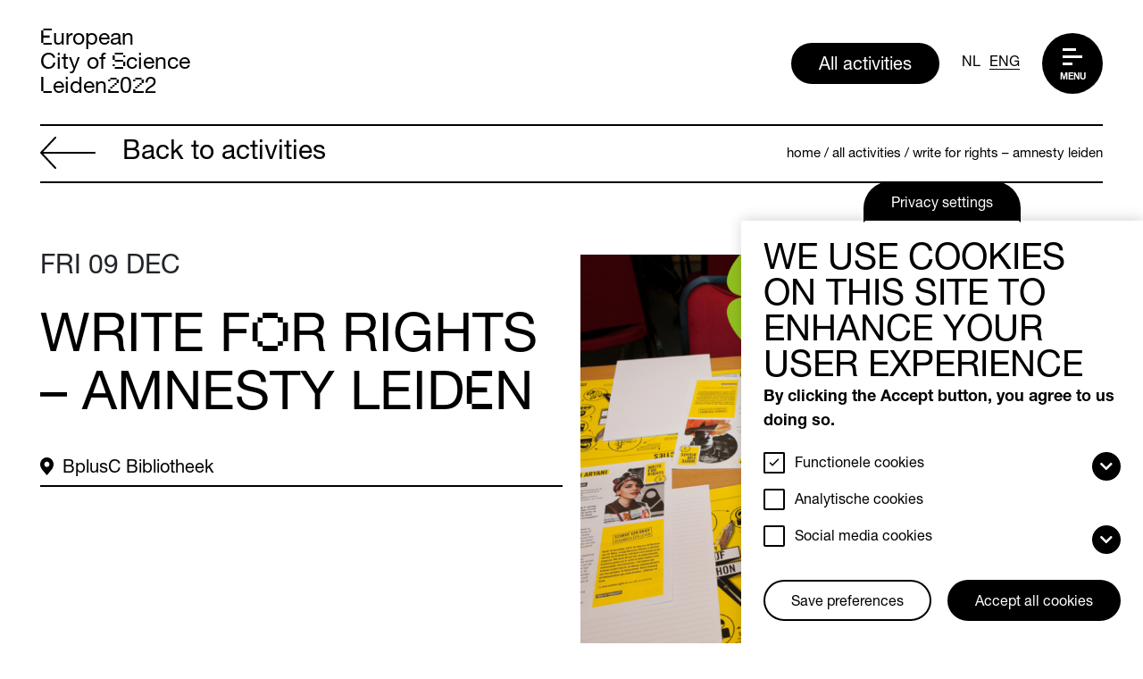

--- FILE ---
content_type: text/html; charset=UTF-8
request_url: https://leiden2022.nl/en/activiteiten/write-rights-amnesty-leiden
body_size: 9876
content:

<!DOCTYPE html>
<html lang="en" dir="ltr" prefix="content: http://purl.org/rss/1.0/modules/content/  dc: http://purl.org/dc/terms/  foaf: http://xmlns.com/foaf/0.1/  og: http://ogp.me/ns#  rdfs: http://www.w3.org/2000/01/rdf-schema#  schema: http://schema.org/  sioc: http://rdfs.org/sioc/ns#  sioct: http://rdfs.org/sioc/types#  skos: http://www.w3.org/2004/02/skos/core#  xsd: http://www.w3.org/2001/XMLSchema# " style="--menu-nav-height: 118px;">
  <head>
    <meta charset="utf-8" />
<link rel="canonical" href="https://leiden2022.nl/en/activiteiten/write-rights-amnesty-leiden" />
<meta name="Generator" content="Drupal 9 (https://www.drupal.org)" />
<meta name="MobileOptimized" content="width" />
<meta name="HandheldFriendly" content="true" />
<meta name="viewport" content="width=device-width, initial-scale=1.0" />
<script>window.euCookieComplianceLoadScripts = function(category) {if (category === "social") {var scriptTag = document.createElement("script");scriptTag.src = "https:\/\/www.youtube.com\/iframe_api";document.body.appendChild(scriptTag);}if (category === "social") {var scriptTag = document.createElement("script");scriptTag.src = "https:\/\/player.vimeo.com\/api\/player.js";document.body.appendChild(scriptTag);}}</script>
<link rel="shortcut icon" href="/themes/custom/compony/favicon.ico" type="image/vnd.microsoft.icon" />
<link rel="alternate" hreflang="nl" href="https://leiden2022.nl/activiteiten/write-rights-amnesty-leiden" />
<link rel="alternate" hreflang="en" href="https://leiden2022.nl/en/activiteiten/write-rights-amnesty-leiden" />
<link rel="revision" href="https://leiden2022.nl/en/activiteiten/write-rights-amnesty-leiden" />

    <title>Write for Rights – Amnesty Leiden | Leiden2022</title>
            <link rel="stylesheet" media="all" href="/sites/default/files/css/css_5wLP407upMzBMKwDBT1l0bH5gyBOPEbhTQlEfQHV52k.css" />
<link rel="stylesheet" media="all" href="/sites/default/files/css/css_j7t5_I-j2xevp0MHNW7mywRoYc5-z0QljPSLfL1gclg.css" />

    

    <link rel="apple-touch-icon" sizes="180x180" href="/apple-touch-icon.png">
    <link rel="icon" type="image/png" sizes="32x32" href="/favicon-32x32.png">
    <link rel="icon" type="image/png" sizes="16x16" href="/favicon-16x16.png">
    <link rel="manifest" href="/site.webmanifest">
    <link rel="mask-icon" href="/safari-pinned-tab.svg" color="#5bbad5">
    <meta name="msapplication-TileColor" content="#ffffff">
    <meta name="theme-color" content="#ffffff">

                <!-- Google Tag Manager -->
        <script>(function(w,d,s,l,i){w[l]=w[l]||[];w[l].push({'gtm.start':
        new Date().getTime(),event:'gtm.js'});var f=d.getElementsByTagName(s)[0],
        j=d.createElement(s),dl=l!='dataLayer'?'&l='+l:'';j.async=true;j.src=
        'https://www.googletagmanager.com/gtm.js?id='+i+dl;f.parentNode.insertBefore(j,f);
        })(window,document,'script','dataLayer','GTM-K857GFP');</script>
        <!-- End Google Tag Manager -->
      </head>
  <body >
          <!-- Google Tag Manager (noscript) -->
        <noscript><iframe src="https://www.googletagmanager.com/ns.html?id=GTM-K857GFP"
        height="0" width="0" style="display:none;visibility:hidden"></iframe></noscript>
      <!-- End Google Tag Manager (noscript) -->
    
    <div id="page">
      
      <a href="#main" class="visually-hidden focusable">
        Skip to main content
      </a>
        <div class="dialog-off-canvas-main-canvas" data-off-canvas-main-canvas>
    

<header
	class="navbar">
	
	<a class="navbar-brand" href="https://leiden2022.nl/en">
		<h1>
			<span>E</span>uropean<br/>
			City of
			<span>S</span>cience<br/>
			<span>L</span>eiden<span>2</span>0<span>2</span>2
		</h1>
	</a>

	
	<div class="navbar-menu">
		<a href="/en/activiteiten" class="btn d-none d-md-flex">
			All activities
		</a>
		<a href="/activiteiten/write-rights-amnesty-leiden" class="language-link" hreflang="nl" data-drupal-link-system-path="node/1780">NL</a><a href="/en/activiteiten/write-rights-amnesty-leiden" class="language-link is-active" hreflang="en" data-drupal-link-system-path="node/1780">ENG</a>
		<a
			href="#menu" class="c-hamburger c-hamburger--htx">
			
			<p class="menu-link">
				Menu
			</p>
			<span></span>
		</a>
	</div>
</header>

<div class="navbar-popup navbar-popup--closed">
	<div class="navbar-popup__wrapper">
		<div class="navbar navbar-popup__header">
			<a class="navbar-brand" href="/">
				<h1>
					<span>E</span>uropean<br/>
					City of
					<span>S</span>cience<br/>
					<span>L</span>eiden<span>2</span>0<span>2</span>2
				</h1>
			</a>

			<div class="navbar-menu">
				<a href="/en/activiteiten" class="btn d-flex">
					All activities
				</a>
				<a href="/activiteiten/write-rights-amnesty-leiden" class="language-link" hreflang="nl" data-drupal-link-system-path="node/1780">NL</a><a href="/en/activiteiten/write-rights-amnesty-leiden" class="language-link is-active" hreflang="en" data-drupal-link-system-path="node/1780">ENG</a>
				<a href="#menu" class="c-hamburger c-hamburger--htx">
					<span class="sr-only">Menu</span>
					<span></span>
				</a>
			</div>
		</div>

		<div class="navbar-popup__content">
			<ul>
								<li>
					<a href="/en/365-days-curiosity">
						<span class="field field--name-title field--type-string field--label-hidden">365 days of curiosity</span>

					</a>
					<svg width="30px" height="60px" viewbox="0 0 30 60" version="1.1" xmlns="http://www.w3.org/2000/svg" xmlns:xlink="http://www.w3.org/1999/xlink">
						<g stroke="none" stroke-width="1" fill="none" fill-rule="evenodd">
							<g transform="translate(0.000000, -176.000000)" fill="#000000">
								<path d="M0.0121281805,236 C0.00635708435,221.801571 -15.8015631,206.006326 -30.0000133,206.012097 C-15.8015631,206.006326 -0.00651689932,190.198429 -0.0122879955,176 C-0.00651689932,190.198429 15.8016252,205.993674 30.0000755,205.987903 C15.8016252,205.993674 0.00635708435,221.801571 0.0121281805,236"></path>
							</g>
						</g>
					</svg>
				</li>
				<li>
					<a href="/en/meedoen">
						<span class="field field--name-title field--type-string field--label-hidden">Join us</span>

					</a>
					<svg width="30px" height="60px" viewbox="0 0 30 60" version="1.1" xmlns="http://www.w3.org/2000/svg" xmlns:xlink="http://www.w3.org/1999/xlink">
						<g stroke="none" stroke-width="1" fill="none" fill-rule="evenodd">
							<g transform="translate(0.000000, -176.000000)" fill="#000000">
								<path d="M0.0121281805,236 C0.00635708435,221.801571 -15.8015631,206.006326 -30.0000133,206.012097 C-15.8015631,206.006326 -0.00651689932,190.198429 -0.0122879955,176 C-0.00651689932,190.198429 15.8016252,205.993674 30.0000755,205.987903 C15.8016252,205.993674 0.00635708435,221.801571 0.0121281805,236"></path>
							</g>
						</g>
					</svg>
				</li>
				<li>
					<a href="/en/newsroom">Newsroom</a>
					<svg width="30px" height="60px" viewbox="0 0 30 60" version="1.1" xmlns="http://www.w3.org/2000/svg" xmlns:xlink="http://www.w3.org/1999/xlink">
						<g stroke="none" stroke-width="1" fill="none" fill-rule="evenodd">
							<g transform="translate(0.000000, -176.000000)" fill="#000000">
								<path d="M0.0121281805,236 C0.00635708435,221.801571 -15.8015631,206.006326 -30.0000133,206.012097 C-15.8015631,206.006326 -0.00651689932,190.198429 -0.0122879955,176 C-0.00651689932,190.198429 15.8016252,205.993674 30.0000755,205.987903 C15.8016252,205.993674 0.00635708435,221.801571 0.0121281805,236"></path>
							</g>
						</g>
					</svg>
				</li>
				<li>
					<a href="/en/highlights">Highlights</a>
					<svg width="30px" height="60px" viewbox="0 0 30 60" version="1.1" xmlns="http://www.w3.org/2000/svg" xmlns:xlink="http://www.w3.org/1999/xlink">
						<g stroke="none" stroke-width="1" fill="none" fill-rule="evenodd">
							<g transform="translate(0.000000, -176.000000)" fill="#000000">
								<path d="M0.0121281805,236 C0.00635708435,221.801571 -15.8015631,206.006326 -30.0000133,206.012097 C-15.8015631,206.006326 -0.00651689932,190.198429 -0.0122879955,176 C-0.00651689932,190.198429 15.8016252,205.993674 30.0000755,205.987903 C15.8016252,205.993674 0.00635708435,221.801571 0.0121281805,236"></path>
							</g>
						</g>
					</svg>
				</li>
				<li>
					<a href="/en/about-leiden2022">
						<span class="field field--name-title field--type-string field--label-hidden">About Leiden2022</span>

					</a>
					<svg width="30px" height="60px" viewbox="0 0 30 60" version="1.1" xmlns="http://www.w3.org/2000/svg" xmlns:xlink="http://www.w3.org/1999/xlink">
						<g stroke="none" stroke-width="1" fill="none" fill-rule="evenodd">
							<g transform="translate(0.000000, -176.000000)" fill="#000000">
								<path d="M0.0121281805,236 C0.00635708435,221.801571 -15.8015631,206.006326 -30.0000133,206.012097 C-15.8015631,206.006326 -0.00651689932,190.198429 -0.0122879955,176 C-0.00651689932,190.198429 15.8016252,205.993674 30.0000755,205.987903 C15.8016252,205.993674 0.00635708435,221.801571 0.0121281805,236"></path>
							</g>
						</g>
					</svg>
				</li>
				<li aria-hiden="true" class="highlight">
					<svg width="30px" height="60px" viewbox="0 0 30 60" version="1.1" xmlns="http://www.w3.org/2000/svg" xmlns:xlink="http://www.w3.org/1999/xlink">
						<g stroke="none" stroke-width="1" fill="none" fill-rule="evenodd">
							<g transform="translate(0.000000, -176.000000)" fill="#000000">
								<path d="M0.0121281805,236 C0.00635708435,221.801571 -15.8015631,206.006326 -30.0000133,206.012097 C-15.8015631,206.006326 -0.00651689932,190.198429 -0.0122879955,176 C-0.00651689932,190.198429 15.8016252,205.993674 30.0000755,205.987903 C15.8016252,205.993674 0.00635708435,221.801571 0.0121281805,236"></path>
							</g>
						</g>
					</svg>
				</li>
			</ul>
			<ul>
				<li>
					<a href="/en/partners-0">
						<span class="field field--name-title field--type-string field--label-hidden">Partners</span>

					</a>
				</li>
								<li>
					<a href="/en/press">
						<span class="field field--name-title field--type-string field--label-hidden">Press</span>

					</a>
				</li>
																	<li>
						<a href="/en/faq-0"> <span class="field field--name-title field--type-string field--label-hidden">FAQ</span>

					</a>
				</li>
								<li>
					<a href="/en/contact">
						<span class="field field--name-title field--type-string field--label-hidden">Contact</span>

					</a>
				</li>
								<li>
					<a href="/en/about-leiden2022">
						<span class="field field--name-title field--type-string field--label-hidden">About Leiden2022</span>

					</a>
				</li>
							</ul>
					</div>
	</div>
</div>

    <div data-drupal-messages-fallback class="hidden"></div><div id="block-mainpagecontent" class="block block-system block-system-main-block">
  
    
      










<section class="main content-page detail-page event-page" id="main">
  <div class="pageheader">

      <div class="pageheader__nav">
        <a href="/en/activiteiten" class="link link--arrow link--arrow--back">
          <svg width="131px" height="76px" viewBox="0 0 131 76">
            <g stroke="none" stroke-width="1" fill="none" fill-rule="evenodd">
              <g transform="translate(-8376.000000, -2590.000000)" fill="#000000">
                <g transform="translate(7017.000000, 805.000000)">
                  <g transform="translate(806.000000, 1578.000000)">
                    <g transform="translate(553.000000, 207.000000)">
                      <path
                        d="M130.474096,36.5449991 L96.6674641,0.653227932 C95.8503578,-0.196224728 94.4472136,-0.204479836 93.663111,0.554251095 C92.8625066,1.32949224 92.8047395,2.74808283 93.5640576,3.55628107 L124.002725,35.8842105 L2.11291447,35.8842105 C0.94916344,35.8842105 0,36.83264 0,37.9954912 C0,39.1583423 0.94916344,40.1067718 2.11291447,40.1067718 L124.002725,40.1067718 L93.5640576,72.4347013 C92.8047184,73.2429207 92.8460047,74.677937 93.663111,75.4367313 C94.4719558,76.1954833 95.7842658,76.2119724 96.6674641,75.3377756 L130.474096,39.4460043 C131.2747,38.4563415 131.068353,37.2439386 130.474096,36.5429934 L130.474096,36.5449991 Z">
                      </path>
                    </g>
                  </g>
                </g>
              </g>
            </g>
          </svg>
          Back to activities
        </a>
          <nav class="breadcrumb" role="navigation" aria-labelledby="system-breadcrumb">
    <h2 id="system-breadcrumb" class="visually-hidden">Breadcrumb</h2>
    <ol>
          <li>
                  <a href="/en">Home</a>
              </li>
          <li>
                  <a href="/en/activiteiten">All activities</a>
              </li>
          <li>
                  <a href="/en/activiteiten/write-rights-amnesty-leiden">Write for Rights – Amnesty Leiden</a>
              </li>
        </ol>
  </nav>


    </div>
<div class="pageheader__intro">
    <div class="container-fluid p-0">
      <div class="row">

                                                                <div class="col-12 col-lg-6">
                      <div class="pageheader__meta">
              <time class="date" datetime="2022-12-09">Fri 09
                Dec</time>
            </div>
            <h1 class="pageheader__title">Write for Rights – Amnesty Leiden</h1>


            <ul class="icon-item__list">
                                        </ul>

            <ul class="icon-item__list">
                            <li>
                <span class="icon-item">
                  <svg width="12px" height="16px" viewBox="0 0 12 16">
                    <g stroke="none" stroke-width="1" fill="none" fill-rule="evenodd">
                      <g transform="translate(-58.000000, -1708.000000)" fill="#FFFFFF">
                        <g transform="translate(46.000000, 1476.000000)">
                          <g transform="translate(0.000000, 220.000000)">
                            <g transform="translate(12.000000, 12.000000)">
                              <path
                                d="M6.03311969,3.77940366 C6.63653549,3.78778644 7.21179793,4.03737204 7.63918552,4.47603749 C8.54383303,5.40455677 8.54383303,6.91147834 7.63918552,7.84083208 C6.73363208,8.76935135 5.26542947,8.76935135 4.3608981,7.84083208 C3.45443874,6.91045314 3.45443874,5.40348388 4.3608981,4.47603749 C4.80278049,4.02061124 5.40710222,3.77010535 6.03318938,3.77940366 L6.03311969,3.77940366 Z M5.99954704,0 C2.68757779,0 0,2.7575437 0,6.15786258 C0,7.48127375 0.548061456,9.48546395 1.71312759,10.8787793 L5.99954704,16 L10.2859665,10.8787793 C11.4519385,9.48551163 12,7.48036776 12,6.15786258 C12,2.7575437 9.31335136,0 5.99952381,0 L5.99954704,0 Z">
                              </path>
                            </g>
                          </g>
                        </g>
                      </g>
                    </g>
                  </svg>
                  <span>  BplusC Bibliotheek
</span>
                </span>
              </li>
                                        </ul>
          </div>
                    <div class="col-12 col-lg-6">
            <figure class="pageheader__figure">
                  <img class="img-responsive image-style-event-detail" src="/sites/default/files/styles/event_detail/public/events/zonder-titel-1280-x-1024-px-58_1960008657_0.png?itok=65t6OrOv" loading="lazy" typeof="foaf:Image" />




            </figure>
          </div>
          
          <div class="col-12">
            <ul class="actions-list">
              <li>
                              </li>
              <li>
                              </li>
              <li>
                <a href="https://api.whatsapp.com/send?text=Is dit misschien iets voor jou? Zie: https://leiden2022.nl/en/activiteiten/write-rights-amnesty-leiden"
                  target="_blank" class="btn btn-secondary btn-circle">
                  <span class="sr-only">Delen via Whatsapp</span>
                  <svg width="22px" height="22px" viewBox="0 0 22 22">
                    <g stroke="none" stroke-width="1" fill="none" fill-rule="evenodd">
                      <g transform="translate(-377.000000, -674.000000)" fill="#000000" fill-rule="nonzero">
                        <g transform="translate(377.500000, 674.500046)">
                          <path
                            d="M17.8546632,3.05153691 C15.8905871,1.08279161 13.2749775,0 10.4953058,0 C4.75780116,0 0.0890805982,4.66872056 0.0890805982,10.4062252 C0.0890805982,12.239015 0.567167837,14.0296449 1.47655898,15.6093378 L0,20.9999499 L5.5171835,19.5514976 C7.03590241,20.3811923 8.74683584,20.8171196 10.4905908,20.8171196 L10.4953058,20.8171196 C16.2280955,20.8171196 20.9999499,16.148399 20.9999499,10.4108944 C20.9999499,7.63122265 19.8186936,5.02028222 17.8546632,3.05153691 Z M10.4953058,19.0640262 C8.93905034,19.0640262 7.41561648,18.6468214 6.08906629,17.8593324 L5.77499539,17.6718329 L2.50313734,18.5296342 L3.37499195,15.3374726 L3.16872413,15.0093484 C2.3015387,13.6312083 1.84688891,12.0421771 1.84688891,10.4062252 C1.84688891,5.6390399 5.7281205,1.75780831 10.499975,1.75780831 C12.8108978,1.75780831 14.981196,2.65781532 16.6124787,4.29372145 C18.2437157,5.92967336 19.2468108,8.09997153 19.2421579,10.4108944 C19.2421579,15.1827946 15.2624453,19.0640262 10.4953058,19.0640262 Z M15.2390079,12.5859075 C14.981196,12.454667 13.7015207,11.8265251 13.4624771,11.7421595 C13.2233877,11.6530789 13.0499872,11.610919 12.876541,11.8734 C12.7030947,12.1359269 12.2062392,12.717148 12.0515155,12.8952634 C11.9015524,13.0687097 11.7468287,13.0921471 11.4890168,12.9609066 C9.96091375,12.1968551 8.95777283,11.5968657 7.94996274,9.86716397 C7.68281249,9.40779923 8.21715875,9.4406208 8.71406003,8.44686402 C8.79842568,8.27341777 8.75621997,8.12340898 8.69062259,7.99216845 C8.62497944,7.86092791 8.10468649,6.58125262 7.88903454,6.06091389 C7.67809754,5.55467426 7.46249136,5.62498659 7.30309843,5.61560246 C7.15308964,5.60621832 6.97968917,5.60621832 6.80624293,5.60621832 C6.63279669,5.60621832 6.35154736,5.67186148 6.11250374,5.92967336 C5.87341434,6.19215443 5.20311259,6.82029624 5.20311259,8.09997153 C5.20311259,9.37964683 6.13594118,10.6171622 6.26246676,10.7906084 C6.39375307,10.9640547 8.09530235,13.5890484 10.7062428,14.7187149 C12.3562022,15.4312224 13.0031123,15.4921506 13.828092,15.3702942 C14.3296625,15.2952669 15.3655792,14.7421524 15.5812312,14.1327788 C15.7968373,13.5234053 15.7968373,13.0031123 15.7311942,12.8952634 C15.670266,12.7780762 15.4968197,12.7124788 15.2390079,12.5859075 Z">
                          </path>
                        </g>
                      </g>
                    </g>
                  </svg> </a>
              </li>
              <li>
                <a href="mailto:?subject=Is dit misschien iets voor jou?&body=Ik heb deze activiteit gevonden: https://leiden2022.nl/en/activiteiten/write-rights-amnesty-leiden"
                  target="_blank" class="btn btn-secondary btn-circle">
                  <span class="sr-only">Delen via mail</span>
                  <svg width="24px" height="16px" viewBox="0 0 24 16">
                    <g stroke="none" stroke-width="1" fill="none" fill-rule="evenodd">
                      <g transform="translate(-434.000000, -677.000000)" fill="#000000">
                        <path
                          d="M435.021277,677 C434.46874,677 434,677.473781 434,678.032258 L434,691.967742 C434,692.526219 434.46874,693 435.021277,693 L456.978723,693 C457.53126,693 458,692.526219 458,691.967742 L458,678.032258 C458,677.473781 457.53126,677 456.978723,677 L435.021277,677 Z M436.497328,678.548387 L455.502774,678.548387 L446.000051,687.056516 L436.497328,678.548387 Z M435.531915,679.749987 L440.821872,684.491923 L435.531915,690.241858 L435.531915,679.749987 Z M456.468085,679.749987 L456.468085,690.241858 L451.178128,684.491923 L456.468085,679.749987 Z M441.970809,685.516181 L445.489362,688.669471 C445.780579,688.931561 446.219421,688.931561 446.510638,688.669471 L450.029191,685.516181 L455.494553,691.451665 L436.505191,691.451665 L441.970809,685.516181 Z">
                        </path>
                      </g>
                    </g>
                  </svg>
                </a>
              </li>
              <li>
                <a href="#" class="btn btn-secondary btn-circle js-favorite" data-nid="1780">
                  <span class="sr-only">Save event in your favorites</span>
                  <svg width="21px" height="18px" viewBox="0 0 21 18">
                    <g stroke="none" stroke-width="1" fill="none" fill-rule="evenodd">
                      <g transform="translate(-1056.000000, -515.000000)" fill="#FFFFFF" stroke="#000000"
                        stroke-width="2">
                        <g transform="translate(683.000000, 471.000000)">
                          <g transform="translate(361.000000, 30.000000)">
                            <g transform="translate(12.000000, 14.000000)">
                              <path
                                d="M15.0387432,1.00028471 C16.3576867,1.00028471 17.6243534,1.50675544 18.5574746,2.41137329 C19.4789964,3.30645989 20,4.51900915 20,5.78441176 C20,7.05054765 19.479513,8.26311797 18.558047,9.15709393 L18.558047,9.15709393 L10.5001467,16.9758352 L2.44224642,9.15709393 C1.48254504,8.22587655 1,7.00580133 1,5.7843477 C1,4.56291332 1.4825318,3.3428894 2.44224642,2.41172958 C3.41388997,1.46892448 4.68828576,1 5.96141086,1 C7.23451652,1 8.50885958,1.46891127 9.48041613,2.41170326 C9.67023257,2.59589987 9.842316,2.79219233 9.9968385,2.9981898 C10.2203604,2.84720485 10.4549598,2.69690532 10.7005048,2.54596444 C12.2744521,1.57843101 13.6218269,1.00028471 15.0387432,1.00028471 Z">
                              </path>
                            </g>
                          </g>
                        </g>
                      </g>
                    </g>
                  </svg>
                </a>
              </li>
            </ul>
          </div>

        </div>
      </div>
    </div>
  </div>
    <div class="pagecontent">
      <div class="container p-0">
        <div class='row contentblocks d-flex justify-content-center'>
                    <div class="item text col-10 col-lg-9 ">
            <p>  December 10 marks the annual Human Rights Day: the time to reflect on human rights and to raise awareness of this issue. Will you join Amnesty Leiden&#039;s letter-writing campaign?
</p>
          </div>
                          <div class="item text col-10 col-lg-9 ">
                    <p>Once again this year, Amnesty International selected 10 people who stood up for their right to demonstrate. These men and women were demonstrating against poverty, violence, the invasion of Ukraine, "not being allowed to demonstrate," environmental damage or transgender rights. This year's chosen protesters are from Cameroon, Cuba, Hong Kong, Russia, Zimbabwe, Bangladesh, Iran, Morocco, Paraguay and France.</p>
<p>Of course these people should not be forgotten, which is why <a href="https://www.leiden.amnesty.nl">Amnesty Leiden</a> will gather on December 9 to write letters to governments, family members or protesters themselves. In this way, support is offered and pressure is put on governments around the world. Partners of this activity are the BplusC Bilbiotheek, De Bakkerij and the municipality of Leiden. </p>
<p>The Alderman for Opportunity Equality will stop by mid-afternoon to support all the letter-writers and Marcella Piscedda will provide musical accompaniment, accompanied by singing and guitar. Will you come write with us?</p>
<p>This activity is Dutch-language. </p>
<p><strong>Location</strong>: BplusC Library, Nieuwstraat 4, 2312 KB Leiden</p>
<p><strong>Time</strong>: 11.00 - 17.00 hours</p>
<p><strong>Entrance</strong>: Free</p>

              </div>
                    </div>
      </div>
    </div>

        
</section>



  </div>



<footer class="footer">
	<div class="container-fluid">
		<div class="row">
			<div class="col-12 col-sm-6 col-md-3 col-lg-2">
				<span class="navbar-brand">
					<span class="h1">
						<span>E</span>uropean<br/>
						City of
						<span>S</span>cience<br/>
						<span>L</span>eiden<span>2</span>0<span>2</span>2
					</span>
				</span>
			</div>
			<div class="col-12 col-sm-6 col-md-3 col-lg-2">
								
												<strong>Address</strong>
				<ul>
					<li>  Langegracht

						  72
</li>
					<li>  2312NH

						  Leiden
</li>
				</ul>
			</div>
			<div class="col-12 col-md-6 col-lg-4">
				<strong>Sign up for the lates news and updates</strong>

				<div class="footer__form">
					<a href="/nieuwsbrief" class="btn btn-primary">Sign up</a>
				</div>
			</div>
			<div class="col-12 col-sm-6 col-md-6 col-lg-2">
				<strong>Social media</strong>

				<ul class="share-btn-list">
																																				<li>
							<a href="https://m.facebook.com/leiden2022/" class="btn" target="_blank">
								<i class="fab fa-facebook-f"></i>
								<span class="sr-only">Go to our
									                  Facebook</span>
							</a>
						</li>
																<li>
							<a href="https://instagram.com/2022leiden?utm_medium=copy_link" class="btn" target="_blank">
								<i class="fab fa-instagram"></i>
								<span class="sr-only">Go to our
									                  Instagram</span>
							</a>
						</li>
																					<li>
							<a href="https://twitter.com/leiden2022" class="btn" target="_blank">
								<i class="fab fa-twitter"></i>
								<span class="sr-only">Go to our
									                  Twitter</span>
							</a>
						</li>
																<li>
							<a href="https://www.linkedin.com/company/esof2020leiden/?viewAsMember=true" class="btn" target="_blank">
								<i class="fab fa-linkedin-in"></i>
								<span class="sr-only">Go to
									                  our LinkedIn</span>
							</a>
						</li>
									</ul>
			</div>
			<div class="col-8 col-sm-5 col-md-5 col-lg-2 ml-xl-auto align-items-start">
				<img src="/assets/images/eu_co_funded_en_small.jpg" class="img-fluid"/>
			</div>
					</div>
	</div>
</footer>

  </div>

    </div>
    
    <script type="application/json" data-drupal-selector="drupal-settings-json">{"path":{"baseUrl":"\/","scriptPath":null,"pathPrefix":"en\/","currentPath":"node\/1780","currentPathIsAdmin":false,"isFront":false,"currentLanguage":"en"},"pluralDelimiter":"\u0003","suppressDeprecationErrors":true,"ajaxPageState":{"libraries":"classy\/base,classy\/messages,compony\/bootstrap,compony\/global,compony\/html,compony\/node,compony\/node--event--favorite,compony\/node--event--full,compony\/node--news-item--full,compony\/node--page,compony\/page,compony\/paragraph,core\/normalize,eu_cookie_compliance\/eu_cookie_compliance_bare,system\/base","theme":"compony","theme_token":null},"ajaxTrustedUrl":[],"eu_cookie_compliance":{"cookie_policy_version":"1.0.0","popup_enabled":true,"popup_agreed_enabled":false,"popup_hide_agreed":false,"popup_clicking_confirmation":false,"popup_scrolling_confirmation":false,"popup_html_info":"\u003Cbutton type=\u0022button\u0022 class=\u0022eu-cookie-withdraw-tab btn\u0022\u003EPrivacy settings\u003C\/button\u003E\n\u003Cdiv class=\u0022eu-cookie-compliance-banner eu-cookie-compliance-banner-info eu-cookie-compliance-banner--categories\u0022\u003E\n  \u003Cdiv class=\u0022popup-content info eu-cookie-compliance-content\u0022\u003E\n    \u003Cdiv id=\u0022popup-text\u0022 class=\u0022eu-cookie-compliance-message\u0022\u003E\n      \u003Ch2\u003EWe use cookies on this site to enhance your user experience\u003C\/h2\u003E\n\u003Cp\u003EBy clicking the Accept button, you agree to us doing so.\u003C\/p\u003E\n\n          \u003C\/div\u003E\n\n          \u003Cdiv id=\u0022eu-cookie-compliance-categories\u0022 class=\u0022eu-cookie-compliance-categories\u0022\u003E\n      \n                  \u003Cdiv class=\u0022eu-cookie-compliance-category\u0022\u003E\n            \u003Cdiv\u003E\n              \u003Cinput type=\u0022checkbox\u0022 name=\u0022cookie-categories\u0022 id=\u0022cookie-category-functional_cookies\u0022\n                     value=\u0022functional_cookies\u0022 \u003E\n              \u003Clabel for=\u0022cookie-category-functional_cookies\u0022\u003EFunctionele cookies\u003C\/label\u003E\n                            \u003Cspan class=\u0022btn collapsed\u0022 data-toggle=\u0022collapse\u0022 data-target=\u0022#description-functional_cookies\u0022 aria-expanded=\u0022false\u0022 aria-controls=\u0022description-functional_cookies\u0022\u003E\u003Ci class=\u0022fas fa-chevron-down\u0022\u003E\u003C\/i\u003E\u003C\/span\u003E\n                          \u003C\/div\u003E\n                          \u003Cdiv class=\u0022collapse eu-cookie-compliance-category-description\u0022 id=\u0022description-functional_cookies\u0022\u003EFunctionele cookies hebben een functionele rol binnen de website. De cookies zorgen ervoor dat de website goed functioneert.\u003C\/div\u003E\n                      \u003C\/div\u003E\n                  \u003Cdiv class=\u0022eu-cookie-compliance-category\u0022\u003E\n            \u003Cdiv\u003E\n              \u003Cinput type=\u0022checkbox\u0022 name=\u0022cookie-categories\u0022 id=\u0022cookie-category-analytical_cookies\u0022\n                     value=\u0022analytical_cookies\u0022 \u003E\n              \u003Clabel for=\u0022cookie-category-analytical_cookies\u0022\u003EAnalytische cookies\u003C\/label\u003E\n                          \u003C\/div\u003E\n                      \u003C\/div\u003E\n                  \u003Cdiv class=\u0022eu-cookie-compliance-category\u0022\u003E\n            \u003Cdiv\u003E\n              \u003Cinput type=\u0022checkbox\u0022 name=\u0022cookie-categories\u0022 id=\u0022cookie-category-social_media_cookies\u0022\n                     value=\u0022social_media_cookies\u0022 \u003E\n              \u003Clabel for=\u0022cookie-category-social_media_cookies\u0022\u003ESocial media cookies\u003C\/label\u003E\n                            \u003Cspan class=\u0022btn collapsed\u0022 data-toggle=\u0022collapse\u0022 data-target=\u0022#description-social_media_cookies\u0022 aria-expanded=\u0022false\u0022 aria-controls=\u0022description-social_media_cookies\u0022\u003E\u003Ci class=\u0022fas fa-chevron-down\u0022\u003E\u003C\/i\u003E\u003C\/span\u003E\n                          \u003C\/div\u003E\n                          \u003Cdiv class=\u0022collapse eu-cookie-compliance-category-description\u0022 id=\u0022description-social_media_cookies\u0022\u003EMarketing cookies maken het mogelijk om jou gepersonaliseerde advertenties te laten zien via onze advertentiepartners.\u003C\/div\u003E\n                      \u003C\/div\u003E\n              \u003C\/div\u003E\n    \n    \u003Cdiv id=\u0022popup-buttons\u0022 class=\u0022eu-cookie-compliance-buttons eu-cookie-compliance-has-categories\u0022\u003E\n          \u003Cdiv class=\u0022eu-cookie-compliance-categories-buttons\u0022\u003E\n        \u003Cbutton type=\u0022button\u0022\n                class=\u0022eu-cookie-compliance-save-preferences-button btn btn-secondary\u0022\u003ESave preferences\u003C\/button\u003E\n      \u003C\/div\u003E\n            \u003Cbutton type=\u0022button\u0022 class=\u0022agree-button eu-cookie-compliance-default-button btn\u0022\u003EAccept all cookies\u003C\/button\u003E\n              \u003Cbutton type=\u0022button\u0022 class=\u0022eu-cookie-withdraw-button visually-hidden\u0022\u003EWithdraw consent\u003C\/button\u003E\n          \u003C\/div\u003E\n  \u003C\/div\u003E\n\u003C\/div\u003E","use_mobile_message":false,"mobile_popup_html_info":"\u003Cbutton type=\u0022button\u0022 class=\u0022eu-cookie-withdraw-tab btn\u0022\u003EPrivacy settings\u003C\/button\u003E\n\u003Cdiv class=\u0022eu-cookie-compliance-banner eu-cookie-compliance-banner-info eu-cookie-compliance-banner--categories\u0022\u003E\n  \u003Cdiv class=\u0022popup-content info eu-cookie-compliance-content\u0022\u003E\n    \u003Cdiv id=\u0022popup-text\u0022 class=\u0022eu-cookie-compliance-message\u0022\u003E\n      \n          \u003C\/div\u003E\n\n          \u003Cdiv id=\u0022eu-cookie-compliance-categories\u0022 class=\u0022eu-cookie-compliance-categories\u0022\u003E\n      \n                  \u003Cdiv class=\u0022eu-cookie-compliance-category\u0022\u003E\n            \u003Cdiv\u003E\n              \u003Cinput type=\u0022checkbox\u0022 name=\u0022cookie-categories\u0022 id=\u0022cookie-category-functional_cookies\u0022\n                     value=\u0022functional_cookies\u0022 \u003E\n              \u003Clabel for=\u0022cookie-category-functional_cookies\u0022\u003EFunctionele cookies\u003C\/label\u003E\n                            \u003Cspan class=\u0022btn collapsed\u0022 data-toggle=\u0022collapse\u0022 data-target=\u0022#description-functional_cookies\u0022 aria-expanded=\u0022false\u0022 aria-controls=\u0022description-functional_cookies\u0022\u003E\u003Ci class=\u0022fas fa-chevron-down\u0022\u003E\u003C\/i\u003E\u003C\/span\u003E\n                          \u003C\/div\u003E\n                          \u003Cdiv class=\u0022collapse eu-cookie-compliance-category-description\u0022 id=\u0022description-functional_cookies\u0022\u003EFunctionele cookies hebben een functionele rol binnen de website. De cookies zorgen ervoor dat de website goed functioneert.\u003C\/div\u003E\n                      \u003C\/div\u003E\n                  \u003Cdiv class=\u0022eu-cookie-compliance-category\u0022\u003E\n            \u003Cdiv\u003E\n              \u003Cinput type=\u0022checkbox\u0022 name=\u0022cookie-categories\u0022 id=\u0022cookie-category-analytical_cookies\u0022\n                     value=\u0022analytical_cookies\u0022 \u003E\n              \u003Clabel for=\u0022cookie-category-analytical_cookies\u0022\u003EAnalytische cookies\u003C\/label\u003E\n                          \u003C\/div\u003E\n                      \u003C\/div\u003E\n                  \u003Cdiv class=\u0022eu-cookie-compliance-category\u0022\u003E\n            \u003Cdiv\u003E\n              \u003Cinput type=\u0022checkbox\u0022 name=\u0022cookie-categories\u0022 id=\u0022cookie-category-social_media_cookies\u0022\n                     value=\u0022social_media_cookies\u0022 \u003E\n              \u003Clabel for=\u0022cookie-category-social_media_cookies\u0022\u003ESocial media cookies\u003C\/label\u003E\n                            \u003Cspan class=\u0022btn collapsed\u0022 data-toggle=\u0022collapse\u0022 data-target=\u0022#description-social_media_cookies\u0022 aria-expanded=\u0022false\u0022 aria-controls=\u0022description-social_media_cookies\u0022\u003E\u003Ci class=\u0022fas fa-chevron-down\u0022\u003E\u003C\/i\u003E\u003C\/span\u003E\n                          \u003C\/div\u003E\n                          \u003Cdiv class=\u0022collapse eu-cookie-compliance-category-description\u0022 id=\u0022description-social_media_cookies\u0022\u003EMarketing cookies maken het mogelijk om jou gepersonaliseerde advertenties te laten zien via onze advertentiepartners.\u003C\/div\u003E\n                      \u003C\/div\u003E\n              \u003C\/div\u003E\n    \n    \u003Cdiv id=\u0022popup-buttons\u0022 class=\u0022eu-cookie-compliance-buttons eu-cookie-compliance-has-categories\u0022\u003E\n          \u003Cdiv class=\u0022eu-cookie-compliance-categories-buttons\u0022\u003E\n        \u003Cbutton type=\u0022button\u0022\n                class=\u0022eu-cookie-compliance-save-preferences-button btn btn-secondary\u0022\u003ESave preferences\u003C\/button\u003E\n      \u003C\/div\u003E\n            \u003Cbutton type=\u0022button\u0022 class=\u0022agree-button eu-cookie-compliance-default-button btn\u0022\u003EAccept all cookies\u003C\/button\u003E\n              \u003Cbutton type=\u0022button\u0022 class=\u0022eu-cookie-withdraw-button visually-hidden\u0022\u003EWithdraw consent\u003C\/button\u003E\n          \u003C\/div\u003E\n  \u003C\/div\u003E\n\u003C\/div\u003E","mobile_breakpoint":768,"popup_html_agreed":false,"popup_use_bare_css":true,"popup_height":"auto","popup_width":"100%","popup_delay":800,"popup_link":"\/cookies","popup_link_new_window":false,"popup_position":false,"fixed_top_position":true,"popup_language":"en","store_consent":false,"better_support_for_screen_readers":false,"cookie_name":"","reload_page":true,"domain":"","domain_all_sites":false,"popup_eu_only_js":false,"cookie_lifetime":365,"cookie_session":0,"set_cookie_session_zero_on_disagree":0,"disagree_do_not_show_popup":false,"method":"categories","automatic_cookies_removal":false,"allowed_cookies":"","withdraw_markup":"\u003Cbutton type=\u0022button\u0022 class=\u0022eu-cookie-withdraw-tab\u0022\u003EPrivacy settings\u003C\/button\u003E\n\u003Cdiv role=\u0022alertdialog\u0022 aria-labelledby=\u0022popup-text\u0022 class=\u0022eu-cookie-withdraw-banner\u0022\u003E\n  \u003Cdiv class=\u0022popup-content info eu-cookie-compliance-content\u0022\u003E\n    \u003Cdiv id=\u0022popup-text\u0022 class=\u0022eu-cookie-compliance-message\u0022\u003E\n      \u003Ch2\u003EWe use cookies on this site to enhance your user experience\u003C\/h2\u003E\n\u003Cp\u003EYou have given your consent for us to set cookies.\u003C\/p\u003E\n\n    \u003C\/div\u003E\n    \u003Cdiv id=\u0022popup-buttons\u0022 class=\u0022eu-cookie-compliance-buttons\u0022\u003E\n      \u003Cbutton type=\u0022button\u0022 class=\u0022eu-cookie-withdraw-button\u0022\u003EWithdraw consent\u003C\/button\u003E\n    \u003C\/div\u003E\n  \u003C\/div\u003E\n\u003C\/div\u003E","withdraw_enabled":true,"reload_options":0,"reload_routes_list":"","withdraw_button_on_info_popup":true,"cookie_categories":["functional_cookies","analytical_cookies","social_media_cookies"],"cookie_categories_details":{"functional_cookies":{"uuid":"ce5b5746-7fde-404d-af56-df2397be3599","langcode":"nl","status":true,"dependencies":[],"id":"functional_cookies","label":"Functionele cookies","description":"Functionele cookies hebben een functionele rol binnen de website. De cookies zorgen ervoor dat de website goed functioneert.","checkbox_default_state":"required","weight":-9},"analytical_cookies":{"uuid":"f289f817-5a5b-4bfb-aab5-7e056011a197","langcode":"nl","status":true,"dependencies":[],"id":"analytical_cookies","label":"Analytische cookies","description":"","checkbox_default_state":"checked","weight":-8},"social_media_cookies":{"uuid":"cc3d8c60-c372-4829-b64f-2ed06bdc8766","langcode":"nl","status":true,"dependencies":[],"id":"social_media_cookies","label":"Social media cookies","description":"Marketing cookies maken het mogelijk om jou gepersonaliseerde advertenties te laten zien via onze advertentiepartners.","checkbox_default_state":"checked","weight":-7}},"enable_save_preferences_button":true,"cookie_value_disagreed":"0","cookie_value_agreed_show_thank_you":"1","cookie_value_agreed":"2","containing_element":"body","settings_tab_enabled":false,"open_by_default":true},"user":{"uid":0,"permissionsHash":"e1866c1c0a9a22bd8a5248d0943c1fb4bd97616ee0be7f67ca872f6d2d91e0bd"}}</script>
<script src="/core/assets/vendor/jquery/jquery.min.js?v=3.6.0"></script>
<script src="/core/assets/vendor/css-escape/css.escape.js?v=1.5.1"></script>
<script src="/core/assets/vendor/jquery-once/jquery.once.min.js?v=2.2.3"></script>
<script src="/core/misc/drupalSettingsLoader.js?v=9.2.7"></script>
<script src="/core/misc/drupal.js?v=9.2.7"></script>
<script src="/core/misc/drupal.init.js?v=9.2.7"></script>
<script src="/core/assets/vendor/tabbable/index.umd.min.js?v=5.2.0"></script>
<script src="/core/misc/progress.js?v=9.2.7"></script>
<script src="/core/modules/responsive_image/js/responsive_image.ajax.js?v=9.2.7"></script>
<script src="/core/misc/ajax.js?v=9.2.7"></script>
<script src="/core/themes/stable/js/ajax.js?v=9.2.7"></script>
<script src="/themes/custom/compony/components/_global/dist/script.js?v=9.2.7"></script>
<script src="/themes/custom/compony/node_modules/bootstrap/dist/js/bootstrap.bundle.min.js?v=9.2.7"></script>
<script src="/core/assets/vendor/js-cookie/js.cookie.min.js?v=3.0.0-rc0"></script>
<script src="/modules/contrib/eu_cookie_compliance/js/eu_cookie_compliance.js?v=9.2.7" defer></script>
<script src="/themes/custom/compony/components/node/node--event/node--event--teaser/dist/node--event--favorite.js?t1lf9l"></script>
<script src="/themes/custom/compony/components/node/node--event/node--event--full/dist/node--event--full.js?v=9.2.7"></script>
<script src="https://m19.mailplus.nl/genericservice/code/servlet/React?command=getFormJs&amp;uid=112094&amp;feid=e8Qg4f33abW8ubVw2pLc&amp;p=https&amp;om=t&amp;of=x&amp;c=1&amp;jq=3" defer async></script>
<script src="/themes/custom/compony/components/layout/page/dist/eu_cookie_compliance_popup_info.js?v=9.2.7"></script>
<script src="/themes/custom/compony/components/layout/page/dist/menu.js?v=9.2.7"></script>
<script src="/themes/custom/compony/components/layout/page/dist/pixel_font.js?v=9.2.7"></script>
<script src="/themes/custom/compony/components/layout/page/dist/detect.js?v=9.2.7"></script>
<script src="/themes/custom/compony/components/layout/page/dist/viewport-animation.js?v=9.2.7"></script>
<script src="/themes/custom/compony/components/layout/page/../../../node_modules/jquery-viewport-checker-gena/src/jquery.viewportchecker.js?v=9.2.7"></script>
<script src="/themes/custom/compony/components/layout/page/dist/viewport-checker.js?v=9.2.7"></script>
<script src="/themes/custom/compony/components/layout/page/../../../node_modules/skrollr/src/skrollr.js?v=9.2.7"></script>
<script src="/themes/custom/compony/components/layout/page/dist/skrollr.js?v=9.2.7"></script>

  </body>
</html>


--- FILE ---
content_type: application/javascript
request_url: https://leiden2022.nl/themes/custom/compony/components/node/node--event/node--event--full/dist/node--event--full.js?v=9.2.7
body_size: 58
content:
!function i(u,f,a){function c(e,r){if(!f[e]){if(!u[e]){var t="function"==typeof require&&require;if(!r&&t)return t(e,!0);if(s)return s(e,!0);var n=new Error("Cannot find module '"+e+"'");throw n.code="MODULE_NOT_FOUND",n}var o=f[e]={exports:{}};u[e][0].call(o.exports,function(r){return c(u[e][1][r]||r)},o,o.exports,i,u,f,a)}return f[e].exports}for(var s="function"==typeof require&&require,r=0;r<a.length;r++)c(a[r]);return c}({1:[function(r,e,t){"use strict";var n,o;n=jQuery,o=Drupal,window.Cookies,o.behaviors.eventFull={attach:function(r,e){n(".overview.section .card").length&&n("footer.footer").addClass("event-003")}}},{}]},{},[1]);

--- FILE ---
content_type: application/javascript
request_url: https://leiden2022.nl/themes/custom/compony/components/layout/page/dist/viewport-animation.js?v=9.2.7
body_size: 130
content:
!function i(o,f,u){function c(a,t){if(!f[a]){if(!o[a]){var e="function"==typeof require&&require;if(!t&&e)return e(a,!0);if(s)return s(a,!0);var n=new Error("Cannot find module '"+a+"'");throw n.code="MODULE_NOT_FOUND",n}var r=f[a]={exports:{}};o[a][0].call(r.exports,function(t){return c(o[a][1][t]||t)},r,r.exports,i,o,f,u)}return f[a].exports}for(var s="function"==typeof require&&require,t=0;t<u.length;t++)c(u[t]);return c}({1:[function(t,a,e){"use strict";var n;n=jQuery,Drupal.behaviors.viewportAnimation={attach:function(t,a){n(function(){n(".home").length<1&&n("footer.footer").attr("data-vp-add-class","animate__animated animate__fadeIn"),n(".contentblocks .item").each(function(){n(this).hasClass("item--form")||n(this).attr("data-vp-add-class","animate__animated animate__fadeIn")}),n(".pager").each(function(){n(this).attr("data-vp-add-class","animate__animated animate__fadeInUp")})})}}},{}]},{},[1]);

--- FILE ---
content_type: application/javascript
request_url: https://leiden2022.nl/themes/custom/compony/components/layout/page/dist/menu.js?v=9.2.7
body_size: 154
content:
!function p(u,t,i){function s(n,r){if(!t[n]){if(!u[n]){var e="function"==typeof require&&require;if(!r&&e)return e(n,!0);if(c)return c(n,!0);var a=new Error("Cannot find module '"+n+"'");throw a.code="MODULE_NOT_FOUND",a}var o=t[n]={exports:{}};u[n][0].call(o.exports,function(r){return s(u[n][1][r]||r)},o,o.exports,p,u,t,i)}return t[n].exports}for(var c="function"==typeof require&&require,r=0;r<i.length;r++)s(i[r]);return s}({1:[function(r,n,e){"use strict";var a;a=jQuery,Drupal.behaviors.menu={attach:function(r,n){a(function(){a(".c-hamburger").on("click",function(r){r.preventDefault(),function(){var r=a(".navbar-popup__content ul li a").outerHeight();a("html").css("--menu-nav-height",r+"px")}(),a(".navbar-popup").hasClass("navbar-popup--closed")?(a(".navbar-popup").removeClass("navbar-popup--closed"),a(".navbar-popup").addClass("navbar-popup--opened")):(a(".navbar-popup").removeClass("navbar-popup--opened"),a(".navbar-popup").addClass("navbar-popup--closed"))})})}}},{}]},{},[1]);

--- FILE ---
content_type: application/javascript
request_url: https://leiden2022.nl/themes/custom/compony/components/_global/dist/script.js?v=9.2.7
body_size: 159
content:
!function o(a,u,f){function l(t,r){if(!u[t]){if(!a[t]){var e="function"==typeof require&&require;if(!r&&e)return e(t,!0);if(c)return c(t,!0);var n=new Error("Cannot find module '"+t+"'");throw n.code="MODULE_NOT_FOUND",n}var i=u[t]={exports:{}};a[t][0].call(i.exports,function(r){return l(a[t][1][r]||r)},i,i.exports,o,a,u,f)}return u[t].exports}for(var c="function"==typeof require&&require,r=0;r<f.length;r++)l(f[r]);return l}({1:[function(r,t,e){"use strict";var n;n=jQuery,Drupal.behaviors.global={attach:function(r,t){n("a[href^='http'], a[href^='mailto:'], .external",r).filter(function(){return!(-1!=n(this).attr("href").indexOf(document.domain))}).addClass("external").attr({target:"_blank",rel:"noopener"}).attr("title","This link will open in a new window.")}}},{}]},{},[1]);